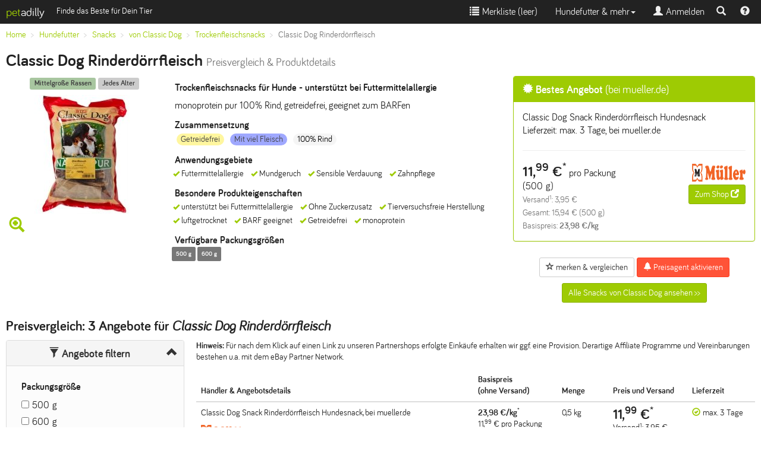

--- FILE ---
content_type: text/html; charset=UTF-8
request_url: https://www.petadilly.de/preisvergleich/hund-snacks-classic-dog-rinderdoerrfleisch.html
body_size: 13216
content:
<!doctype html>
<html lang="de">
<head>
<meta charset="utf-8">
<link rel="stylesheet" href="/css/style.min.css" type="text/css">
<script src="//ajax.googleapis.com/ajax/libs/jquery/2.1.4/jquery.min.js"></script>
<script src="/js/bootstrap.min.js+typeahead.min.js.pagespeed.jc.XFZDEAtlOl.js"></script><script>eval(mod_pagespeed_ItsjHfSVxq);</script>
<script>eval(mod_pagespeed_5MjfwtCV4b);</script>
<meta name="viewport" content="width=device-width, initial-scale=1.0">
<link rel="apple-touch-icon" sizes="57x57" href="/apple-icon-57x57.png">
<link rel="apple-touch-icon" sizes="60x60" href="/apple-icon-60x60.png">
<link rel="apple-touch-icon" sizes="72x72" href="/apple-icon-72x72.png">
<link rel="apple-touch-icon" sizes="76x76" href="/apple-icon-76x76.png">
<link rel="apple-touch-icon" sizes="114x114" href="/apple-icon-114x114.png">
<link rel="apple-touch-icon" sizes="120x120" href="/apple-icon-120x120.png">
<link rel="apple-touch-icon" sizes="144x144" href="/apple-icon-144x144.png">
<link rel="apple-touch-icon" sizes="152x152" href="/apple-icon-152x152.png">
<link rel="apple-touch-icon" sizes="180x180" href="/apple-icon-180x180.png">
<link rel="icon" type="image/png" sizes="192x192" href="/android-icon-192x192.png">
<link rel="icon" type="image/png" sizes="32x32" href="/favicon-32x32.png">
<link rel="icon" type="image/png" sizes="96x96" href="/favicon-96x96.png">
<link rel="icon" type="image/png" sizes="16x16" href="/favicon-16x16.png">
<link rel="icon" type="image/x-icon" href="/favicon.ico">
<link rel="manifest" href="/manifest.json">
<meta name="msapplication-TileColor" content="#ffffff">
<meta name="msapplication-TileImage" content="/ms-icon-144x144.png">
<meta name="theme-color" content="#ffffff">
<style>.current-product{background-color:#eee}</style>
<link rel="canonical" href="https://www.petadilly.de/preisvergleich/hund-snacks-classic-dog-rinderdoerrfleisch.html"/>
<title>Classic Dog Rinderdörrfleisch Trockenfleischsnacks Hund günstig im Preisvergleich | petadilly</title>
<meta name="Description" content="Hundefutter Preisvergleich: 3 aktuelle Angebote für Classic Dog Rinderdörrfleisch Snacks. Kaufe Classic Dog Hundefutter günstiger mit petadilly!">
<link rel="prefetch" href="/img/products/cached/large/hund-snacks-classic-dog-rinderdoerrfleisch.jpg">
<meta property="og:image" content="https://www.petadilly.de/img/products/cached/large/hund-snacks-classic-dog-rinderdoerrfleisch.jpg">
</head>
<body>
<nav class="navbar navbar-inverse navbar-fixed-top">
<div class="container-fluid">
<div class="navbar-header pull-left">
<a class="navbar-brand" href="/"><span class="logo-accent">pet</span><span style="color:#fff;">adilly</span></a>
<span class="navbar-text visible-lg small">Finde das Beste für Dein Tier</span>
</div>
<div class="navbar-header navbar-right pull-right">
<ul class="nav navbar-nav pull-left" style="margin:0px">
<li class="pull-left"><a href="#navsearch" data-toggle="collapse" id="navsearch-toggle" title="Suche einblenden"><span class="glyphicon glyphicon-search"></span></a></li>
<li class="pull-left"><a href="/anleitungen-hilfe" title="Hilfe & Video-Anleitungen zu petadilly" style="padding:9px"><span class="glyphicon glyphicon-question-sign"></span></a></li>
</ul>
</div>
<button type="button" data-toggle="collapse" data-target=".navbar-collapse" class="navbar-toggle">
<span class="sr-only">Toggle navigation</span>
<span class="icon-bar"></span>
<span class="icon-bar"></span>
<span class="icon-bar"></span>
</button>
<div class="visible-xs-block visible-sm-block clearfix"></div>
<div class="collapse navbar-collapse">
<ul class="nav navbar-nav navbar-right">
<li>
<a href="#" id="watchlistLink" rel="nofollow"><span class="glyphicon glyphicon-list"></span>&nbsp;Merkliste (<span id="watchlist">leer</span>)</a>
</li>
<li class="dropdown">
<a class="dropdown-toggle" data-toggle="dropdown" href="#">Hundefutter & mehr<span class="caret"></span></a>
<ul class="dropdown-menu">
<li><a href="/hundefutter/trockenfutter.html">Trockenfutter</a></li>
<li><a href="/hundefutter/nassfutter.html">Nassfutter</a></li>
<li><a href="/hundefutter/snacks.html">Snacks & Leckerli</a></li>
<li><a href="/hundefutter/nahrungsergaenzung.html">Nahrungsergänzung</a></li>
<li><a href="/hundefutter/zusatzfutter.html">Zusatzfutter</a></li>
<li><a href="/hundefutter/rohfutter.html">Rohfutter / BARF</a></li>
<li class="divider"></li>
<li><a href="/hundefutter/pflege.html">Pflege für Hunde</a></li>
<li class="divider"></li>
<li><a href="/beliebte-trockenfutter-fuer-hunde.html" title="Bestenliste Hunde-Trockenfutter">Bestenliste Trockenfutter</a></li>
<li><a href="/beliebte-nassfutter-fuer-hunde.html" title="Bestenliste Hunde-Nassfutter">Bestenliste Nassfutter</a></li>
<li><a href="/beliebte-snacks-fuer-hunde.html" title="Bestenliste Hunde-Snacks & Leckerli">Bestenliste Snacks & Leckerli</a></li>
<li class="divider"></li>
<li><a href="/futterberater/hundefutter.html"><strong>Neu: Futterberater Hundefutter</strong></a></li>
<li class="divider"></li>
<li><a href="/futterlexikon">Futterlexikon</a></li>
<li><a href="/marken">Alle Marken</a></li>
</ul>
</li>
<li><a href="#loginModal" data-toggle="modal" data-target="#loginModal"><span class="glyphicon glyphicon-user"></span>&nbsp;Anmelden</a></li>
</ul>
</div>
</div>
<div class="container collapse" id="navsearch">
<div style="max-width:800px;padding:20px 0;" class="center-block">
<form method="POST" action="https://www.petadilly.de/search" accept-charset="UTF-8" id="navisearch"><input name="_token" type="hidden" value="tjGYk4iyJM0ImRoEZdI2rgYwerlnlHKu3m1mqbqf">
<input name="species_id" type="hidden" value="2">
<input name="mode" type="hidden" value="search">
<span class="input-group input-group-sm">
<input name="searchterm" id="searchbar-nav" type="text" placeholder="Produktname oder Marke eingeben, z.B. Happy Dog" class="form-control searchterm" autocapitalize="off" autocorrect="off" autocomplete="off">
<span class="input-group-btn"><button type="submit" class="btn btn-primary" style="height:36px;margin:0;"><span class="glyphicon glyphicon-search"></span><span class="hidden-xs"> Suchen</span></button></span>
</span>
</form>
<script>var ip=document.getElementById('searchbar-nav');ip.blur();</script>
</div>
</div>
</nav>
<div class="container-fluid" id="alert-container">
</div>
<main>
<div class="container-fluid">
<div class="hidden-xs">
<ol class="breadcrumb small" itemscope itemtype="http://data-vocabulary.org/Breadcrumb" id="bc-top">
<li itemprop="title"><a href="/" itemprop="url" class="ga-clickevent" data-etype="navigation" data-eaction="breadcrumb" data-elabel="Home">Home</a></li>
<li itemprop="title"><a href="/hundefutter" itemprop="url" class="ga-clickevent" data-etype="navigation" data-eaction="breadcrumb" data-elabel="Hundefutter">Hundefutter</a></li>
<li itemprop="title"><a href="/hundefutter/snacks.html" itemprop="url" class="ga-clickevent" data-etype="navigation" data-eaction="breadcrumb" data-elabel="Snacks">Snacks</a></li>
<li itemprop="title"><a href="/hundefutter/snacks.classic-dog.mf.html" itemprop="url" class="ga-clickevent" data-etype="navigation" data-eaction="breadcrumb" data-elabel="von Classic Dog">von Classic Dog</a></li>
<li itemprop="title"><a href="/hundefutter/snacks.trockenfleischsnacks.classic-dog.mf.html" itemprop="url" class="ga-clickevent" data-etype="navigation" data-eaction="breadcrumb" data-elabel="Trockenfleischsnacks">Trockenfleischsnacks</a></li>
<li class="active" itemprop="title">Classic Dog Rinderdörrfleisch</li>
</ol>
</div>
<a href="/hundefutter/snacks.trockenfleischsnacks.classic-dog.mf.html" class="btn btn-xs btn-primary visible-xs ga-clickevent" data-etype="navigation" data-eaction="breadcrumb" data-elabel="Classic Dog">&lt;&lt; Alle Trockenfleischsnacks von Classic Dog</a>
<div class="xs-center">
<h1>Classic Dog Rinderdörrfleisch <span class="hidden-xs hidden-sm"><small>Preisvergleich & Produktdetails</small></span></h1>
</div>
<div class="row">
<div class="col-xs-12 col-lg-8" style="padding:0">
<div class="col-sm-5 col-md-4">
<div class="text-center" style="padding-bottom:10px">
<span class="label" style="background:#8BB381;opacity:0.75;color:#000">Mittelgroße Rassen</span>
<span class="label" style="background:#bbb;opacity:0.75;color:#000">Jedes Alter</span>
</div>
<img src="https://www.petadilly.de/img/products/cached/small/hund-snacks-classic-dog-rinderdoerrfleisch.jpg" class="img img-responsive center-block" alt="Classic Dog Rinderd&ouml;rrfleisch">
<span class="glyphicon glyphicon-zoom-in logo-accent hidden-xs" style="font-size:26px;padding:5px;"></span>
<div style="position:absolute;top:0px;right:0px;width:100%;height:100%;cursor:pointer;" class="hidden-xs" data-toggle="popover" id="imageLarge">
</div>
</div>
<div class="col-sm-7 col-md-8 xs-center">
<h2 class="h5">Trockenfleischsnacks für Hunde
- <span id="specialfeature-AUvrM8ATENejFBsb7to_">unterstützt bei Futtermittelallergie</span>
</h2>
<p>monoprotein pur 100% Rind, getreidefrei, geeignet zum BARFen</p>
<div class="hidden-xs" id="productinfo-details-container">
<div id="productinfo-details">
<span class="h5">Zusammensetzung</span>
<ul class="list-unstyled">
<li class="badge" style="background:#FFF380;opacity:0.75;color:#000">Getreidefrei</li>
<li class="badge" style="background:#808CFF;opacity:0.75;color:#000">Mit viel Fleisch</li>
<li class="badge badge-secondary">100% Rind</li>
</ul>
<span class="h5">Anwendungsgebiete</span>
<ul class="list-inline small">
<li class="productfeature-li">Futtermittelallergie</li>
<li class="productfeature-li">Mundgeruch</li>
<li class="productfeature-li">Sensible Verdauung</li>
<li class="productfeature-li">Zahnpflege</li>
</ul>
<span class="h5">Besondere Produkteigenschaften</span>
<ul class="list-inline small">
<li class="productfeature-li">unterstützt bei Futtermittelallergie</li>
<li class="productfeature-li">Ohne Zuckerzusatz</li>
<li class="productfeature-li">Tierversuchsfreie Herstellung</li>
<li class="productfeature-li">luftgetrocknet</li>
<li class="productfeature-li">BARF geeignet</li>
<li class="productfeature-li">Getreidefrei</li>
<li class="productfeature-li">monoprotein</li>
</ul>
<span class="h5">Verfügbare Packungsgrößen</span>
<ul class="list-inline small">
<li class="label label-default">500&nbsp;g</li>
<li class="label label-default">600&nbsp;g</li>
</ul>
</div>
</div>
</div>
</div> <div class="col-xs-12 col-lg-4">
<div class="panel panel-primary clickout-row" data-id="bestOffer" data-rel="/cl/[base64]%3D%3D/AUvrM8ATENejFBsb7to_.dog_food_snacks.de/Solute/mueller.de">
<div class="panel-heading">
<h3 class="panel-title h4"><span class="glyphicon glyphicon-certificate"></span> Bestes Angebot <span style="font-weight:normal">(bei mueller.de)</span></h3>
</div>
<div class="panel-body">
<div class="row hidden-xs hidden-sm">
<div class="col-xs-12">
Classic Dog Snack Rinderdörrfleisch Hundesnack
<br>Lieferzeit:
max. 3 Tage,
bei mueller.de
<hr>
</div>
</div>
<div class="row">
<div class="col-xs-7 col-sm-7">
<span class="h2">11,<sup>99</sup>&nbsp;&euro;<sup>*</sup></span> pro Packung
(500&nbsp;g)
<br>
<span class="small text-muted">
Versand<sup>1</sup>:
3,95&nbsp;&euro;
<br>
Gesamt: 15,94&nbsp;&euro; (500&nbsp;g)
<br>
Basispreis: <strong>23,98&nbsp;&euro;/kg</strong><br>
</span>
</div>
<div class="col-xs-5 col-sm-5 text-right">
<a href="/cl/[base64]%3D%3D/AUvrM8ATENejFBsb7to_.dog_food_snacks.de/Solute/mueller.de" title="Details für Classic Dog Snack Rinderd&ouml;rrfleisch Hundesnack bei mueller.de ansehen" target="_blank" rel="nofollow" class="clickout" data-shop="mueller.de" data-provider="Solute" data-product="Classic Dog Rinderd&ouml;rrfleisch" data-brand="Classic Dog" data-producttype="Snacks">
<img class="img img-defer" src="[data-uri]" data-src="/pimg?uri=https%3A%2F%2Fcdn.billiger.com%2Fdynimg%2Fshops%2Fx%2F28948.png" alt="mueller.de" width="90" height="30">
</a>
<a href="/cl/[base64]%3D%3D/AUvrM8ATENejFBsb7to_.dog_food_snacks.de/Solute/mueller.de" rel="nofollow" target="_blank" class="btn btn-sm btn-primary clickout" title="Details für Classic Dog Snack Rinderd&ouml;rrfleisch Hundesnack bei mueller.de ansehen" data-shop="mueller.de" data-provider="Solute" data-product="Classic Dog Rinderd&ouml;rrfleisch" data-brand="Classic Dog" data-producttype="Snacks" id="clickout-btn-bestOffer">Zum Shop <span class="glyphicon glyphicon-new-window"></span></a>
</div>
</div>
</div>
</div>
<div class="text-center">
<button class="btn btn-default btn-sm hidden-sm hidden-md hidden-lg" id="info-modal-btn"><span class="glyphicon glyphicon-info-sign"></span> Details</button>
<button class="btn btn-default btn-sm watchlistToggle ga-clickevent" data-pid="AUvrM8ATENejFBsb7to_.dog_food_snacks.de" type="button" data-etype="interaction" data-eaction="watchlist" data-elabel="Add"><span class="glyphicon glyphicon-star-empty"></span> merken & vergleichen</button>
<button type="button" data-src="/preisagent/create/AUvrM8ATENejFBsb7to_.dog_food_snacks.de?from=%2Fpreisvergleich%2Fhund-snacks-classic-dog-rinderdoerrfleisch.html" class="btn btn-info btn-sm modalButton ga-clickevent" data-etype="interaction" data-eaction="pricealert" data-elabel="Add"><span class="glyphicon glyphicon-bell"></span> Preisagent aktivieren</button>
<a href="/hundefutter/snacks.trockenfleischsnacks.classic-dog.mf.html" class="btn btn-sm btn-primary hidden-xs ga-clickevent" data-etype="navigation" data-eaction="all-from-brand-button" data-elabel="Classic Dog">Alle Snacks von Classic Dog ansehen &gt;&gt;</a>
</div>
</div>
</div>
<div>
</div>
<h2 class="h3">Preisvergleich: <span id="offer-count">3 Angebote</span> für <em>Classic Dog Rinderdörrfleisch</em></h2>
<div class="row">
<div class="col-sm-12 col-md-3 xs-small sm-small">
<div class="panel panel-default panel-grey" id="offerfilter">
<div class="panel-heading">
<h3 class="panel-title text-center">
<a data-toggle="collapse" data-parent="#offerfilter" href="#filterbox" aria-expanded="true" aria-controls="filterbox" class="accordion-toggle"><span class="glyphicon glyphicon-filter"></span> Angebote filtern</a>
</h3>
</div>
<div id="filterbox" class="panel-body collapse in">
<div class="col-xs-6 col-sm-3 col-md-12">
<h4 class="h5">Packungsgröße</h4>
<ul class="list-unstyled filter-group" data-type="pack-size">
<li><input type="checkbox" id="filter-pack-a836d277c84f2bce9e4df50b87997dee" class="offer-filter" data-type="pack-size">&nbsp;<label for="filter-pack-a836d277c84f2bce9e4df50b87997dee" class="label-unstyled">500&nbsp;g</label></li>
<li><input type="checkbox" id="filter-pack-acaf2f949a7f714211467c2140994c81" class="offer-filter" data-type="pack-size">&nbsp;<label for="filter-pack-acaf2f949a7f714211467c2140994c81" class="label-unstyled">600&nbsp;g</label></li>
</ul>
</div>
<div class="col-xs-6 col-sm-3 col-md-12">
<h4 class="h5">Gesamtmenge</h4>
<ul class="list-unstyled filter-group" data-type="offer-size">
<li><input type="checkbox" id="filter-5c9d51a05b51ea3d11b9efb0201b730a" class="offer-filter" data-type="offer-size">&nbsp;<label for="filter-5c9d51a05b51ea3d11b9efb0201b730a" class="label-unstyled">2 x 600&nbsp;g</label></li>
<li><input type="checkbox" id="filter-a836d277c84f2bce9e4df50b87997dee" class="offer-filter" data-type="offer-size">&nbsp;<label for="filter-a836d277c84f2bce9e4df50b87997dee" class="label-unstyled">500&nbsp;g</label></li>
</ul>
</div>
<div class="col-xs-6 col-sm-3 col-md-12">
<h4 class="h5">Versandkosten<sup>1</sup></h4>
<ul class="list-unstyled filter-group" data-type="shipping-cost">
<li><input type="checkbox" id="filter-shipping-not_free" class="offer-filter" data-type="shipping-cost">&nbsp;<label for="filter-shipping-not_free" class="label-unstyled">Mit Versandkosten</label></li>
</ul>
</div>
<div class="col-xs-6 col-sm-3 col-md-12">
<h4 class="h5">Lieferzeit</h4>
<ul class="list-unstyled filter-group" data-type="availability">
<li><input type="checkbox" id="filter-availability-green" class="offer-filter" data-type="availability">&nbsp;<label for="filter-availability-green" class="label-unstyled">max. 3 Tage</label></li>
</ul>
</div>
</div>
</div>
<script>var width=window.innerWidth;if(width<720){$('#bedarfsrechner').collapse();$('#filterbox').collapse();}</script>
</div>
<div class="col-sm-12 col-md-9">
<p class="small"><b>Hinweis:</b> Für nach dem Klick auf einen Link zu unseren Partnershops erfolgte Einkäufe erhalten wir ggf. eine Provision. Derartige Affiliate Programme und Vereinbarungen bestehen u.a. mit dem eBay Partner Network.</p>
<table class="table small table-hover" id="offerstable">
<thead>
<tr>
<th>Händler &amp; Angebotsdetails</th>
<th>Basispreis<br>(ohne Versand)</th>
<th>Menge</th>
<th>Preis und Versand</th>
<th>Lieferzeit</th>
</tr>
</thead>
<tbody>
<tr class="clickout-row hidden-filter-pack-a836d277c84f2bce9e4df50b87997dee hidden-filter-availability-green hidden-filter-shipping-not_free hidden-filter-a836d277c84f2bce9e4df50b87997dee" data-id="de4f22020ff502105ebfa4989cf80560" data-rel="/cl/[base64]%3D%3D/AUvrM8ATENejFBsb7to_.dog_food_snacks.de/Solute/mueller.de">
<td data-th="Angebot">
<p>Classic Dog Snack Rinderdörrfleisch Hundesnack, bei mueller.de</p>
<a href="/cl/[base64]%3D%3D/AUvrM8ATENejFBsb7to_.dog_food_snacks.de/Solute/mueller.de" rel="nofollow" target="_blank" class="clickout" title="Details für Classic Dog Snack Rinderd&ouml;rrfleisch Hundesnack bei mueller.de ansehen" data-shop="mueller.de" data-provider="Solute" data-product="Classic Dog Rinderd&ouml;rrfleisch" data-producttype="Snacks">
<img class="img img-defer" src="[data-uri]" data-src="/pimg?uri=https%3A%2F%2Fcdn.billiger.com%2Fdynimg%2Fshops%2Fx%2F28948.png" alt="mueller.de" width="90" height="30">
</a>
<a href="/cl/[base64]%3D%3D/AUvrM8ATENejFBsb7to_.dog_food_snacks.de/Solute/mueller.de" rel="nofollow" target="_blank" class="btn btn-sm btn-primary clickout pull-right" title="Details für Classic Dog Snack Rinderd&ouml;rrfleisch Hundesnack bei mueller.de ansehen" data-shop="mueller.de" data-provider="Solute" data-product="Classic Dog Rinderd&ouml;rrfleisch" data-brand="Classic Dog" data-producttype="Snacks" id="clickout-btn-de4f22020ff502105ebfa4989cf80560" style="color:#fff">Zum Shop <span class="glyphicon glyphicon-new-window"></span></a>
</td>
<td data-th="Basispreis"><strong>23,98&nbsp;&euro;/kg<sup>*</sup></strong>
<br>
11,<sup>99</sup>&nbsp;&euro; pro Packung
</td>
<td data-th="Menge">
0,5 kg
</td>
<td data-th="Preis &amp; Versand">
<span class="h3 strong">11,<sup>99</sup>&nbsp;&euro;<sup>*</sup></span><br>
Versand<sup>1</sup>:
3,95&nbsp;&euro;
<br>
Gesamt: 15,94&nbsp;&euro;
</td>
<td data-th="Lieferzeit">
<span class="glyphicon glyphicon-ok-circle logo-accent"></span>&nbsp;max. 3 Tage
</td>
</tr>
<tr class="clickout-row hidden-filter-pack-acaf2f949a7f714211467c2140994c81 hidden-filter-availability-green hidden-filter-shipping-not_free hidden-filter-5c9d51a05b51ea3d11b9efb0201b730a" data-id="2ee57c3bf78fc77379babe610ada7d2a" data-rel="/cl/aHR0cHM6Ly93d3cuYXdpbjEuY29tL3BjbGljay5waHA%2FcD00MDk1NDkyNjM2NiZhPTM5ODE4NyZtPTExNDEx/AUvrM8ATENejFBsb7to_.dog_food_snacks.de/awin/Zoologo.de">
<td data-th="Angebot">
<p>Classic Dog Snack Rinderdörrfleisch im Eimer 2 X 600g, bei Zoologo.de</p>
<a href="/cl/aHR0cHM6Ly93d3cuYXdpbjEuY29tL3BjbGljay5waHA%2FcD00MDk1NDkyNjM2NiZhPTM5ODE4NyZtPTExNDEx/AUvrM8ATENejFBsb7to_.dog_food_snacks.de/awin/Zoologo.de" rel="nofollow" target="_blank" class="clickout" title="Details für Classic Dog Snack Rinderd&ouml;rrfleisch im Eimer 2 X 600g bei Zoologo.de ansehen" data-shop="Zoologo.de" data-provider="awin" data-product="Classic Dog Rinderd&ouml;rrfleisch" data-producttype="Snacks">
<img class="img img-defer" src="[data-uri]" data-src="/img/shops/awin_11411_90x30.png" alt="Zoologo.de" width="90" height="30">
</a>
<a href="/cl/aHR0cHM6Ly93d3cuYXdpbjEuY29tL3BjbGljay5waHA%2FcD00MDk1NDkyNjM2NiZhPTM5ODE4NyZtPTExNDEx/AUvrM8ATENejFBsb7to_.dog_food_snacks.de/awin/Zoologo.de" rel="nofollow" target="_blank" class="btn btn-sm btn-primary clickout pull-right" title="Details für Classic Dog Snack Rinderd&ouml;rrfleisch im Eimer 2 X 600g bei Zoologo.de ansehen" data-shop="Zoologo.de" data-provider="awin" data-product="Classic Dog Rinderd&ouml;rrfleisch" data-brand="Classic Dog" data-producttype="Snacks" id="clickout-btn-2ee57c3bf78fc77379babe610ada7d2a" style="color:#fff">Zum Shop <span class="glyphicon glyphicon-new-window"></span></a>
</td>
<td data-th="Basispreis"><strong>26,66&nbsp;&euro;/kg<sup>*</sup></strong>
<br>
16,<sup>00</sup>&nbsp;&euro; pro Packung
</td>
<td data-th="Menge">
1,2 kg
<br>(2 x 600&nbsp;g)
</td>
<td data-th="Preis &amp; Versand">
<span class="h3 strong">31,<sup>99</sup>&nbsp;&euro;<sup>*</sup></span><br>
Versand<sup>1</sup>:
3,90&nbsp;&euro;
<br>
Gesamt: 35,89&nbsp;&euro;
</td>
<td data-th="Lieferzeit">
<span class="glyphicon glyphicon-ok-circle logo-accent"></span>&nbsp;max. 3 Tage
</td>
</tr>
<tr class="clickout-row hidden-filter-pack-acaf2f949a7f714211467c2140994c81 hidden-filter-availability-green hidden-filter-shipping-not_free hidden-filter-5c9d51a05b51ea3d11b9efb0201b730a" data-id="624a27954c9d308b0d6a9484fa89df4f" data-rel="/cl/[base64]%3D/AUvrM8ATENejFBsb7to_.dog_food_snacks.de/Solute/koempf24.de">
<td data-th="Angebot">
<p>Classic Dog Snack Rinderdörrfleisch im Eimer 2 X 600g, bei koempf24.de</p>
<a href="/cl/[base64]%3D/AUvrM8ATENejFBsb7to_.dog_food_snacks.de/Solute/koempf24.de" rel="nofollow" target="_blank" class="clickout" title="Details für Classic Dog Snack Rinderd&ouml;rrfleisch im Eimer 2 X 600g bei koempf24.de ansehen" data-shop="koempf24.de" data-provider="Solute" data-product="Classic Dog Rinderd&ouml;rrfleisch" data-producttype="Snacks">
<img class="img img-defer" src="[data-uri]" data-src="/pimg?uri=https%3A%2F%2Fcdn.billiger.com%2Fdynimg%2Fshops%2Fx%2F29101.png" alt="koempf24.de" width="90" height="30">
</a>
<a href="/cl/[base64]%3D/AUvrM8ATENejFBsb7to_.dog_food_snacks.de/Solute/koempf24.de" rel="nofollow" target="_blank" class="btn btn-sm btn-primary clickout pull-right" title="Details für Classic Dog Snack Rinderd&ouml;rrfleisch im Eimer 2 X 600g bei koempf24.de ansehen" data-shop="koempf24.de" data-provider="Solute" data-product="Classic Dog Rinderd&ouml;rrfleisch" data-brand="Classic Dog" data-producttype="Snacks" id="clickout-btn-624a27954c9d308b0d6a9484fa89df4f" style="color:#fff">Zum Shop <span class="glyphicon glyphicon-new-window"></span></a>
</td>
<td data-th="Basispreis"><strong>28,32&nbsp;&euro;/kg<sup>*</sup></strong>
<br>
16,<sup>99</sup>&nbsp;&euro; pro Packung
</td>
<td data-th="Menge">
1,2 kg
<br>(2 x 600&nbsp;g)
</td>
<td data-th="Preis &amp; Versand">
<span class="h3 strong">33,<sup>98</sup>&nbsp;&euro;<sup>*</sup></span><br>
Versand<sup>1</sup>:
3,90&nbsp;&euro;
<br>
Gesamt: 37,88&nbsp;&euro;
</td>
<td data-th="Lieferzeit">
<span class="glyphicon glyphicon-ok-circle logo-accent"></span>&nbsp;max. 3 Tage
</td>
</tr>
</tbody>
</table>
<div id="offers-truncated-div" class="hidden"><p><span id="offers-truncated-txt"></span> <a href="#offers-untruncate-btn" id="offers-untruncate-btn">Alle anzeigen &raquo;</a></p></div>
<p class="text-muted small">
<sup>*</sup> Preis kann jetzt höher sein. Verbindlich ist nur der nach dem Klick im Shop angezeigte Preis.<br>
<sup>1</sup> Versandkosten sind oft abhängig vom finalen Bestellwert. Es kann lohnenswert sein, für einen bestimmten Mindestwert zu bestellen und so die Versandkosten zu sparen.
</p>
</div></div>
<hr>
<h2 class="h3">Alternative ähnliche & passende Produkte im Vergleich</h2>
<p>Diese Produkte haben <strong>ähnliche Eigenschaften wie Classic Dog Rinderdörrfleisch</strong> oder passen alternativ und könnten daher für Dich auch interessant sein.</p>
<div class="table-responsive">
<table class="table table-hover table-bordered" id="comparisontable">
<thead>
<tr>
<th style="width:16%;min-width:155px;"></th>
<th class="text-center" style="width:14%;border: 2px solid #9ecb03;">
<strong><span class="glyphicon glyphicon-arrow-down"></span><br>Aktuelles Produkt</strong>
<a href="#bc-top">
<img src="https://www.petadilly.de/img/products/cached/small/hund-snacks-classic-dog-rinderdoerrfleisch.jpg" class="img img-responsive center-block" style="max-width:150px" alt="Classic Dog Rinderd&ouml;rrfleisch"><br>
<p class="h5" style="color:#000">Classic Dog<br>Rinderdörrfleisch</p></a>
<span class="btn-group-vertical">
<button type="button" class="watchlistToggle btn btn-xs btn-default ga-clickevent" data-pid="AUvrM8ATENejFBsb7to_.dog_food_snacks.de" title="Produkt merken" data-etype="interaction" data-eaction="watchlist" data-elabel="Add"><span class="glyphicon glyphicon-star-empty"></span> merken</button>
<button type="button" data-src="/preisagent/create/AUvrM8ATENejFBsb7to_.dog_food_snacks.de?from=%2Fmerkliste" class="btn btn-info btn-xs modalButton ga-clickevent" data-etype="interaction" data-eaction="pricealert" data-elabel="Add"><span class="glyphicon glyphicon-bell"></span> Preisagent einrichten</button>
</span>
</th>
<th class="text-center" style="width:14%;min-width:155px;">
<a href="/preisvergleich/hund-snacks-lyra-pet-rinderlunge-2.html" class="ga-clickevent" data-etype="navigation" data-eaction="comparison-table" data-elabel="AV37sAG-qx0eTJhrdrjv.dog_food_snacks.de">
<img src="https://www.petadilly.de/img/products/cached/small/hund-snacks-lyra-pet-rinderlunge-2.jpg" class="img img-responsive center-block" style="max-width:150px" alt="Lyra Pet Rinderlunge"><br>
<p class="h5" style="color:#000">Lyra Pet<br>Rinderlunge</p></a>
<span class="btn-group-vertical">
<button type="button" class="watchlistToggle btn btn-xs btn-default ga-clickevent" data-pid="AV37sAG-qx0eTJhrdrjv.dog_food_snacks.de" title="Produkt merken" data-etype="interaction" data-eaction="watchlist" data-elabel="Add"><span class="glyphicon glyphicon-star-empty"></span> merken</button>
<button type="button" data-src="/preisagent/create/AV37sAG-qx0eTJhrdrjv.dog_food_snacks.de?from=%2Fmerkliste" class="btn btn-info btn-xs modalButton ga-clickevent" data-etype="interaction" data-eaction="pricealert" data-elabel="Add"><span class="glyphicon glyphicon-bell"></span> Preisagent einrichten</button>
</span>
</th>
<th class="text-center" style="width:14%;min-width:155px;">
<a href="/preisvergleich/hund-snacks-mascota-vital-rinder-lunge.html" class="ga-clickevent" data-etype="navigation" data-eaction="comparison-table" data-elabel="AVwTDut1w_qmbinQ4Jeu.dog_food_snacks.de">
<img src="https://www.petadilly.de/img/products/cached/small/hund-snacks-mascota-vital-rinder-lunge.jpg" class="img img-responsive center-block" style="max-width:150px" alt="mascota vital Rinder-Lunge"><br>
<p class="h5" style="color:#000">mascota vital<br>Rinder-Lunge</p></a>
<span class="btn-group-vertical">
<button type="button" class="watchlistToggle btn btn-xs btn-default ga-clickevent" data-pid="AVwTDut1w_qmbinQ4Jeu.dog_food_snacks.de" title="Produkt merken" data-etype="interaction" data-eaction="watchlist" data-elabel="Add"><span class="glyphicon glyphicon-star-empty"></span> merken</button>
<button type="button" data-src="/preisagent/create/AVwTDut1w_qmbinQ4Jeu.dog_food_snacks.de?from=%2Fmerkliste" class="btn btn-info btn-xs modalButton ga-clickevent" data-etype="interaction" data-eaction="pricealert" data-elabel="Add"><span class="glyphicon glyphicon-bell"></span> Preisagent einrichten</button>
</span>
</th>
<th class="text-center" style="width:14%;min-width:155px;">
<a href="/preisvergleich/hund-snacks-masterfeed-rinderstrossen.html" class="ga-clickevent" data-etype="navigation" data-eaction="comparison-table" data-elabel="AWWV483Hh7PljXoFg_nv.dog_food_snacks.de">
<img src="https://www.petadilly.de/img/products/cached/small/hund-snacks-masterfeed-rinderstrossen.jpg" class="img img-responsive center-block" style="max-width:150px" alt="Masterfeed Rinderstrossen"><br>
<p class="h5" style="color:#000">Masterfeed<br>Rinderstrossen</p></a>
<span class="btn-group-vertical">
<button type="button" class="watchlistToggle btn btn-xs btn-default ga-clickevent" data-pid="AWWV483Hh7PljXoFg_nv.dog_food_snacks.de" title="Produkt merken" data-etype="interaction" data-eaction="watchlist" data-elabel="Add"><span class="glyphicon glyphicon-star-empty"></span> merken</button>
<button type="button" data-src="/preisagent/create/AWWV483Hh7PljXoFg_nv.dog_food_snacks.de?from=%2Fmerkliste" class="btn btn-info btn-xs modalButton ga-clickevent" data-etype="interaction" data-eaction="pricealert" data-elabel="Add"><span class="glyphicon glyphicon-bell"></span> Preisagent einrichten</button>
</span>
</th>
<th class="text-center" style="width:14%;min-width:155px;">
<a href="/preisvergleich/hund-snacks-moehrkes-rinderohr-rinderohren-mit-muschel-2.html" class="ga-clickevent" data-etype="navigation" data-eaction="comparison-table" data-elabel="AViN5mVZ7jKlGxrAEpcr.dog_food_snacks.de">
<img src="https://www.petadilly.de/img/products/cached/small/hund-snacks-moehrkes-rinderohren-mit-muschel.jpg" class="img img-responsive center-block" style="max-width:150px" alt="M&ouml;hrkes Rinderohr Rinderohren mit Muschel"><br>
<p class="h5" style="color:#000">Möhrkes Rinderohr<br>Rinderohren mit Muschel</p></a>
<span class="btn-group-vertical">
<button type="button" class="watchlistToggle btn btn-xs btn-default ga-clickevent" data-pid="AViN5mVZ7jKlGxrAEpcr.dog_food_snacks.de" title="Produkt merken" data-etype="interaction" data-eaction="watchlist" data-elabel="Add"><span class="glyphicon glyphicon-star-empty"></span> merken</button>
<button type="button" data-src="/preisagent/create/AViN5mVZ7jKlGxrAEpcr.dog_food_snacks.de?from=%2Fmerkliste" class="btn btn-info btn-xs modalButton ga-clickevent" data-etype="interaction" data-eaction="pricealert" data-elabel="Add"><span class="glyphicon glyphicon-bell"></span> Preisagent einrichten</button>
</span>
</th>
<th class="text-center" style="width:14%;min-width:155px;">
<a href="/preisvergleich/hund-snacks-multifit-rinderdoerrfleisch.html" class="ga-clickevent" data-etype="navigation" data-eaction="comparison-table" data-elabel="AVWOjyj0z54EzhyNR-7c.dog_food_snacks.de">
<img src="https://www.petadilly.de/img/products/cached/small/hund-snacks-multifit-rinderdoerrfleisch.jpg" class="img img-responsive center-block" style="max-width:150px" alt="MultiFit Rinderd&ouml;rrfleisch"><br>
<p class="h5" style="color:#000">MultiFit<br>Rinderdörrfleisch</p></a>
<span class="btn-group-vertical">
<button type="button" class="watchlistToggle btn btn-xs btn-default ga-clickevent" data-pid="AVWOjyj0z54EzhyNR-7c.dog_food_snacks.de" title="Produkt merken" data-etype="interaction" data-eaction="watchlist" data-elabel="Add"><span class="glyphicon glyphicon-star-empty"></span> merken</button>
<button type="button" data-src="/preisagent/create/AVWOjyj0z54EzhyNR-7c.dog_food_snacks.de?from=%2Fmerkliste" class="btn btn-info btn-xs modalButton ga-clickevent" data-etype="interaction" data-eaction="pricealert" data-elabel="Add"><span class="glyphicon glyphicon-bell"></span> Preisagent einrichten</button>
</span>
</th>
</tr>
</thead>
<tr><th colspan="7" style="padding-left:30px;background-color:Honeydew">Produkteigenschaften <button id="toggle-properties" class="btn btn-xs ga-clickevent" data-etype="interaction" data-eaction="comparison-table" data-elabel="Expand"><span class="glyphicon glyphicon-plus-sign"></span></button></th></tr>
<tr>
<th style="background-color:Honeydew">Kategorie</th>
<td class="current-product">
Snacks
&gt; Trockenfleischsnacks
</td>
<td class="alt-product">
Snacks
&gt; Trockenfleischsnacks
</td>
<td class="alt-product">
Snacks
&gt; Trockenfleischsnacks
</td>
<td class="alt-product">
Snacks
&gt; Trockenfleischsnacks
</td>
<td class="alt-product">
Snacks
&gt; Trockenfleischsnacks
</td>
<td class="alt-product">
Snacks
&gt; Trockenfleischsnacks
</td>
</tr>
<tr>
<th style="background-color:Honeydew">Wesentliche Proteinquellen</th>
<td class="current-product">Rind</td>
<td class="alt-product">Rind</td>
<td class="alt-product">Rind</td>
<td class="alt-product">Rind</td>
<td class="alt-product">Rind</td>
<td class="alt-product">Rind</td>
</tr>
<tr>
<th style="background-color:Honeydew">Fleischanteil</th>
<td class="current-product">
100%
</td>
<td class="alt-product">
100%
</td>
<td class="alt-product">
100%
</td>
<td class="alt-product">
100%
</td>
<td class="alt-product">
100%
</td>
<td class="alt-product">
100%
</td>
</tr>
<tr>
<th style="background-color:Honeydew">monoprotein</th>
<td class="current-product"><span class="glyphicon glyphicon-ok logo-accent"></span><span class="sr-only"> ja</span></td>
<td class="alt-product"><span class="glyphicon glyphicon-ok logo-accent"></span><span class="sr-only"> ja</span></td>
<td class="alt-product"><span class="glyphicon glyphicon-ok logo-accent"></span><span class="sr-only"> ja</span></td>
<td class="alt-product"><span class="glyphicon glyphicon-ok logo-accent"></span><span class="sr-only"> ja</span></td>
<td class="alt-product"><span class="glyphicon glyphicon-ok logo-accent"></span><span class="sr-only"> ja</span></td>
<td class="alt-product"><span class="glyphicon glyphicon-ok logo-accent"></span><span class="sr-only"> ja</span></td>
</tr>
<tr>
<th style="background-color:Honeydew">getreidefrei</th>
<td class="current-product"><span class="glyphicon glyphicon-ok logo-accent"></span><span class="sr-only"> ja</span></td>
<td class="alt-product"><span class="glyphicon glyphicon-ok logo-accent"></span><span class="sr-only"> ja</span></td>
<td class="alt-product"><span class="glyphicon glyphicon-ok logo-accent"></span><span class="sr-only"> ja</span></td>
<td class="alt-product"><span class="glyphicon glyphicon-ok logo-accent"></span><span class="sr-only"> ja</span></td>
<td class="alt-product"><span class="glyphicon glyphicon-ok logo-accent"></span><span class="sr-only"> ja</span></td>
<td class="alt-product"><span class="glyphicon glyphicon-ok logo-accent"></span><span class="sr-only"> ja</span></td>
</tr>
<tr class="hidden produkt">
<th style="background-color:Honeydew">Krokettengröße</th>
<td class="current-product"></td>
<td class="alt-product"></td>
<td class="alt-product"></td>
<td class="alt-product"></td>
<td class="alt-product"></td>
<td class="alt-product">&gt; 2 cm</td>
</tr>
<tr class="hidden produkt">
<th style="background-color:Honeydew">Herstellung</th>
<td class="current-product">
-
</td>
<td class="alt-product">
-
</td>
<td class="alt-product">
-
</td>
<td class="alt-product">
-
</td>
<td class="alt-product">
-
</td>
<td class="alt-product">
-
</td>
</tr>
<tr class="hidden produkt">
<th style="background-color:Honeydew">ohne Zuckerzusatz</th>
<td class="current-product"><span class="glyphicon glyphicon-ok logo-accent"></span><span class="sr-only"> ja</span></td>
<td class="alt-product"><span class="glyphicon glyphicon-ok logo-accent"></span><span class="sr-only"> ja</span></td>
<td class="alt-product"><span class="glyphicon glyphicon-ok logo-accent"></span><span class="sr-only"> ja</span></td>
<td class="alt-product"><span class="glyphicon glyphicon-ok logo-accent"></span><span class="sr-only"> ja</span></td>
<td class="alt-product"><span class="glyphicon glyphicon-ok logo-accent"></span><span class="sr-only"> ja</span></td>
<td class="alt-product"><span class="glyphicon glyphicon-ok logo-accent"></span><span class="sr-only"> ja</span></td>
</tr>
<tr class="hidden produkt">
<th style="background-color:Honeydew">Bio</th>
<td class="current-product"><span class="glyphicon glyphicon-ban-circle text-muted"></span><span class="sr-only"> nein</span></td>
<td class="alt-product"><span class="glyphicon glyphicon-ban-circle text-muted"></span><span class="sr-only"> nein</span></td>
<td class="alt-product"><span class="glyphicon glyphicon-ban-circle text-muted"></span><span class="sr-only"> nein</span></td>
<td class="alt-product"><span class="glyphicon glyphicon-ban-circle text-muted"></span><span class="sr-only"> nein</span></td>
<td class="alt-product"><span class="glyphicon glyphicon-ban-circle text-muted"></span><span class="sr-only"> nein</span></td>
<td class="alt-product"><span class="glyphicon glyphicon-ban-circle text-muted"></span><span class="sr-only"> nein</span></td>
</tr>
<tr class="hidden produkt">
<th style="background-color:Honeydew">Umsetzbare Energie</th>
<td class="current-product">ca. 0 kCal/kg</td>
<td class="alt-product">ca. 0 kCal/kg</td>
<td class="alt-product">ca. 0 kCal/kg</td>
<td class="alt-product">ca. 0 kCal/kg</td>
<td class="alt-product">ca. 0 kCal/kg</td>
<td class="alt-product">ca. 0 kCal/kg</td>
</tr>
<tr><th colspan="7" style="padding-left:30px;background-color:papayaWhip">Fütterung & Eignung <button id="toggle-fuetterung" class="btn btn-xs ga-clickevent" data-etype="interaction" data-eaction="comparison-table" data-elabel="Expand"><span class="glyphicon glyphicon-plus-sign"></span></button></th></tr>
<tr class="comp-bedarf hidden">
<th style="background-color:papayaWhip">Benötigte Futtermenge pro Tag<sup>*</sup></th>
<td class="current-product" id="AUvrM8ATENejFBsb7to__dog_food_snacks_de_amount">-</td>
<td class="alt-product" id="AV37sAG-qx0eTJhrdrjv_dog_food_snacks_de_amount">-</td>
<td class="alt-product" id="AVwTDut1w_qmbinQ4Jeu_dog_food_snacks_de_amount">-</td>
<td class="alt-product" id="AWWV483Hh7PljXoFg_nv_dog_food_snacks_de_amount">-</td>
<td class="alt-product" id="AViN5mVZ7jKlGxrAEpcr_dog_food_snacks_de_amount">-</td>
<td class="alt-product" id="AVWOjyj0z54EzhyNR-7c_dog_food_snacks_de_amount">-</td>
</tr>
<tr>
<th style="background-color:papayaWhip">Alter</th>
<td class="current-product">Junior, Adult, Senior</td>
<td class="alt-product">Junior, Adult, Senior</td>
<td class="alt-product">Junior, Adult, Senior</td>
<td class="alt-product">Junior, Adult, Senior</td>
<td class="alt-product">Junior, Adult, Senior</td>
<td class="alt-product">Junior, Adult, Senior</td>
</tr>
<tr>
<th style="background-color:papayaWhip">Größe & Rasse</th>
<td class="current-product">
mittelgroße Rassen
</td>
<td class="alt-product">
mittelgroße Rassen
</td>
<td class="alt-product">
Hunde aller Rassen
</td>
<td class="alt-product">
mittelgroße Rassen
</td>
<td class="alt-product">
Hunde aller Rassen
</td>
<td class="alt-product">
Hunde aller Rassen
</td>
</tr>
<tr class="eignung hidden">
<th style="background-color:papayaWhip">Ohne Proteine von</th>
<td class="current-product"></td>
<td class="alt-product"></td>
<td class="alt-product"></td>
<td class="alt-product"></td>
<td class="alt-product"></td>
<td class="alt-product"></td>
</tr>
<tr class="eignung hidden">
<th style="background-color:papayaWhip">Zusatznutzen</th>
<td class="current-product">
unterstützt bei Futtermittelallergie
</td>
<td class="alt-product">
unterstützt bei Futtermittelallergie (monoprotein & getreidefrei)
</td>
<td class="alt-product">
unterstützt bei Futtermittelallergie, ohne Knochen (kein Splittern)
</td>
<td class="alt-product">
unterstützt bei Futtermittelallergie (monoprotein & getreidefrei)
</td>
<td class="alt-product">
-
</td>
<td class="alt-product">
unterstützt bei Futtermittelallergie (monoprotein & getreidefrei)
</td>
</tr>
<tr class="eignung hidden">
<th style="background-color:papayaWhip">Bei sensibler Verdauung</th>
<td class="current-product"><span class="glyphicon glyphicon-ok logo-accent"></span><span class="sr-only"> ja</span></td>
<td class="alt-product"><span class="glyphicon glyphicon-ok logo-accent"></span><span class="sr-only"> ja</span></td>
<td class="alt-product"><span class="glyphicon glyphicon-ok logo-accent"></span><span class="sr-only"> ja</span></td>
<td class="alt-product"><span class="glyphicon glyphicon-ok logo-accent"></span><span class="sr-only"> ja</span></td>
<td class="alt-product"><span class="glyphicon glyphicon-ok logo-accent"></span><span class="sr-only"> ja</span></td>
<td class="alt-product"><span class="glyphicon glyphicon-ok logo-accent"></span><span class="sr-only"> ja</span></td>
</tr>
<tr class="eignung hidden">
<th style="background-color:papayaWhip">Fördert Immunsystem & Vitalität</th>
<td class="current-product"><span class="glyphicon glyphicon-ban-circle text-muted"></span><span class="sr-only"> nein</span></td>
<td class="alt-product"><span class="glyphicon glyphicon-ban-circle text-muted"></span><span class="sr-only"> nein</span></td>
<td class="alt-product"><span class="glyphicon glyphicon-ban-circle text-muted"></span><span class="sr-only"> nein</span></td>
<td class="alt-product"><span class="glyphicon glyphicon-ban-circle text-muted"></span><span class="sr-only"> nein</span></td>
<td class="alt-product"><span class="glyphicon glyphicon-ok logo-accent"></span><span class="sr-only"> ja</span></td>
<td class="alt-product"><span class="glyphicon glyphicon-ban-circle text-muted"></span><span class="sr-only"> nein</span></td>
</tr>
<tr class="eignung hidden">
<th style="background-color:papayaWhip">Unterstützt Knochen & Gelenke</th>
<td class="current-product"><span class="glyphicon glyphicon-ban-circle text-muted"></span><span class="sr-only"> nein</span></td>
<td class="alt-product"><span class="glyphicon glyphicon-ban-circle text-muted"></span><span class="sr-only"> nein</span></td>
<td class="alt-product"><span class="glyphicon glyphicon-ban-circle text-muted"></span><span class="sr-only"> nein</span></td>
<td class="alt-product"><span class="glyphicon glyphicon-ban-circle text-muted"></span><span class="sr-only"> nein</span></td>
<td class="alt-product"><span class="glyphicon glyphicon-ban-circle text-muted"></span><span class="sr-only"> nein</span></td>
<td class="alt-product"><span class="glyphicon glyphicon-ban-circle text-muted"></span><span class="sr-only"> nein</span></td>
</tr>
<tr><th colspan="7" style="padding-left:30px;background-color:lightyellow">Kosten</th></tr>
<tr>
<th style="background-color:lightyellow">Packungsgrößen</th>
<td class="current-product">500&nbsp;g | 600&nbsp;g</td>
<td class="alt-product">1&nbsp;kg | 5&nbsp;kg | 10&nbsp;kg</td>
<td class="alt-product">250&nbsp;g</td>
<td class="alt-product">500&nbsp;g</td>
<td class="alt-product">7&nbsp;Stück | 10&nbsp;Stück | 25&nbsp;Stück | 30&nbsp;Stück | 50&nbsp;Stück | 100&nbsp;Stück | 200&nbsp;Stück | 300&nbsp;Stück</td>
<td class="alt-product">1&nbsp;kg | 250&nbsp;g</td>
</tr>
<tr>
<th style="background-color:lightyellow">Bester Preis</th>
<td class="current-product">
<strong>23,<sup>98</sup> € / kg</strong>
</td>
<td class="alt-product">
<strong>7,<sup>63</sup> € / kg</strong>
</td>
<td class="alt-product">
<strong>23,<sup>96</sup> € / kg</strong>
</td>
<td class="alt-product">
<strong>31,<sup>80</sup> € / kg</strong>
</td>
<td class="alt-product">
<strong>0,<sup>40</sup> € / Stück</strong>
</td>
<td class="alt-product">
<strong>22,<sup>89</sup> € / kg</strong>
</td>
</tr>
<tr>
<th style="background-color:lightyellow">Bester Packungspreis</th>
<td class="current-product">
11,<sup>99</sup>&nbsp;&euro;
(500&nbsp;g)
</td>
<td class="alt-product">
76,<sup>34</sup>&nbsp;&euro;
(10&nbsp;kg)
</td>
<td class="alt-product">
5,<sup>99</sup>&nbsp;&euro;
(250&nbsp;g)
</td>
<td class="alt-product">
15,<sup>90</sup>&nbsp;&euro;
(500&nbsp;g)
</td>
<td class="alt-product">
39,<sup>90</sup>&nbsp;&euro;
(100&nbsp;Stück)
</td>
<td class="alt-product">
22,<sup>89</sup>&nbsp;&euro;
(1&nbsp;kg)
</td>
</tr>
<tr class="comp-bedarf hidden">
<th style="background-color:lightyellow">Kosten pro Tag (bestes Angebot)</th>
<td class="current-product" id="AUvrM8ATENejFBsb7to__dog_food_snacks_de_daily">
</td>
<td class="alt-product" id="AV37sAG-qx0eTJhrdrjv_dog_food_snacks_de_daily">
</td>
<td class="alt-product" id="AVwTDut1w_qmbinQ4Jeu_dog_food_snacks_de_daily">
</td>
<td class="alt-product" id="AWWV483Hh7PljXoFg_nv_dog_food_snacks_de_daily">
</td>
<td class="alt-product" id="AViN5mVZ7jKlGxrAEpcr_dog_food_snacks_de_daily">
</td>
<td class="alt-product" id="AVWOjyj0z54EzhyNR-7c_dog_food_snacks_de_daily">
</td>
</tr>
<tr class="comp-bedarf hidden">
<th style="background-color:lightyellow">Kosten pro Monat (bestes Angebot)</th>
<td class="current-product" id="AUvrM8ATENejFBsb7to__dog_food_snacks_de_monthly">
</td>
<td class="alt-product" id="AV37sAG-qx0eTJhrdrjv_dog_food_snacks_de_monthly">
</td>
<td class="alt-product" id="AVwTDut1w_qmbinQ4Jeu_dog_food_snacks_de_monthly">
</td>
<td class="alt-product" id="AWWV483Hh7PljXoFg_nv_dog_food_snacks_de_monthly">
</td>
<td class="alt-product" id="AViN5mVZ7jKlGxrAEpcr_dog_food_snacks_de_monthly">
</td>
<td class="alt-product" id="AVWOjyj0z54EzhyNR-7c_dog_food_snacks_de_monthly">
</td>
</tr>
</table>
<p class="small text-muted comp-bedarf hidden"><sup>*</sup> Die Angaben zur täglichen Futtermenge sind unverbindliche Empfehlungen, basierend auf den analytischen Bestandteilen des jeweiligen Futters und den von Dir angegebenen Daten zum Hund. Bitte beachte immer auch die Empfehlungen und Angaben des Herstellers! Diese Information ist nur für als Alleinfutter geeignete Produkte verfügbar.</p>
</div>
</div>
<div class="modal fade" id="infoModal" tabindex="-1" role="dialog" aria-hidden="true">
<div class="modal-dialog modal-lg">
<div class="panel panel-default">
<div class="panel-heading">
<button type="button" class="hidden-lg close" data-dismiss="modal" aria-hidden="true">&times;</button>
<h4 class="panel-title text-center"><span class="glyphicon glyphicon-info-sign"></span> Classic Dog Rinderdörrfleisch </h4>
</div>
<div class="panel-body text-center">
<h5>Trockenfleischsnacks für Hunde</h5>
<p>monoprotein pur 100% Rind, getreidefrei, geeignet zum BARFen</p>
<span class="label" style="background:#8BB381;opacity:0.75;color:#000">Mittelgroße Rassen</span>
<span class="label" style="background:#bbb;opacity:0.75;color:#000">Jedes Alter</span>
<div class="clearfix"></div>
<br>
<div id="info-modal-content">
<!-- will be filled dynamically -->
</div>
</div>
</div>
</div>
</div>
</main>
<div class="container-fluid small">
<hr>
<footer style="padding: 0 0 20px 0;">
<ul class="list-inline">
<li><a href="/anleitungen-hilfe" title="Video-Anleitungen zur Benutzung von petadilly">Hilfe & Anleitungen</a></li>
<li><a href="/marken/hundefutter.html" title="Alle Hundefutter-Marken bei petadilly">Hundefutter-Marken</a></li>
<li><a href="/magazin" title="Wissenswertes für Hundehalter">Magazin</a></li>
<li><a href="/futterlexikon" title="Erklärungen zu Zutaten und Begriffen">Futterlexikon</a></li>
<li><a href="/ueber-petadilly.html" title="Mehr über uns">Über uns</a></li>
<li><a href="https://www.petadilly.de/static/imprint" rel="nofollow">Impressum</a></li>
<li><a href="https://www.petadilly.de/static/privacy" rel="nofollow">Datenschutzerkl&auml;rung</a></li>
<li><a href="https://www.petadilly.de/static/terms" rel="nofollow">Nutzungsbedingungen</a></li>
<li><a href="https://www.facebook.com/petadilly" target="_blank" rel="noopener" title="petadilly bei Facebook">Facebook</a></li>
<li><a href="https://www.youtube.com/channel/UCclfvLRd4k1douyTa5WC_bQ" target="_blank" rel="noopener" title="petadilly bei YouTube">YouTube Kanal</a></li>
<li><a href="https://twitter.com/petadilly" target="_blank" rel="noopener" title="petadilly auf Twitter">Twitter</a></li>
</ul>
<p class="small"><b>Hinweis:</b> Für nach dem Klick auf einen Link zu unseren Partnershops erfolgte Einkäufe erhalten wir ggf. eine Provision. Derartige Affiliate Programme und Vereinbarungen bestehen u.a. mit dem eBay Partner Network.</p>
</footer>
<div class="viewport-detection visible-xs" data-viewport="xs"></div>
<div class="viewport-detection visible-sm" data-viewport="sm"></div>
<div class="viewport-detection visible-md" data-viewport="md"></div>
<div class="viewport-detection visible-lg" data-viewport="lg"></div>
</div>
<div class="modal fade" id="genericModal" tabindex="-1" role="dialog" aria-hidden="true">
<div class="modal-dialog modal-lg" role="document">
<div class="modal-content" id="generic-modal-content">
<!-- will be filled dynamically -->
</div>
</div>
</div>
<div class="modal fade modal-sm" id="loginModal" tabindex="-1" role="dialog" aria-labelledby="loginLabel" aria-hidden="true">
<div class="modal-dialog">
<div class="modal-content">
<div class="modal-header">
<button type="button" class="close" data-dismiss="modal" aria-hidden="true">&times;</button>
<h4 class="modal-title" id="loginLabel">Login</h4>
</div>
<div class="modal-body">
<div class="text-center">
<a class="btn" style="color:#fff; background-color:#3B5998;" href="/login/fb" rel="nofollow"><img src="/img/page/icon_facebook.png" style="float:left;" alt="FB">Login mit Facebook</a>
<button type="button" class="btn btn-primary" data-toggle="collapse" data-target="#loginArea"><span class="glyphicon glyphicon-envelope"></span> Login mit Email</button>
<a class="btn btn-default" href="/register"><span class="glyphicon glyphicon-edit"></span> Neu registrieren</a>
</div>
<div class="collapse" id="loginArea">
<form method="POST" action="https://www.petadilly.de/users/login" accept-charset="UTF-8" class="form" id="loginform"><input name="_token" type="hidden" value="tjGYk4iyJM0ImRoEZdI2rgYwerlnlHKu3m1mqbqf">
<hr>
<div class="row">
<div class="col-sm-6">
<div class="form-group">
<label for="email">Email</label>
<input class="form-control" placeholder="deine@email" autofocus="autofocus" name="email" type="email" id="email">
</div>
</div>
<div class="col-sm-6">
<div class="form-group">
<label for="password">Passwort</label>
<input class="form-control" placeholder="Passwort" name="password" type="password" value="" id="password">
</div>
</div>
</div>
<div class="row">
<div class="col-xs-12">
<div class="form-group">
<label for="remember">Dauerhaft angemeldet bleiben</label>
<input checked="checked" name="remember" type="checkbox" value="1" id="remember">
</div>
<div class="pull-right">
<button type="button" class="btn btn-default" data-dismiss="modal">Abbrechen</button>
<input class="btn btn-primary" style="margin: 5px 0;" type="submit" value="Anmelden">
</div>
</div>
</div>
</form>
</div>
</div>
</div>
</div>
</div>
<script>$(function(){if(typeof ga=='function'){ga('set','contentGroup1','Productdetail');ga('set','contentGroup2','Classic Dog');var viewport=$('.viewport-detection:visible').attr('data-viewport');ga('set','dimension1',viewport);ga('set','dimension2','d90dc6e0-191f-4705-832a-7c62cf478bb0');ga('send','pageview');ga('all.send','pageview');ga('pdg.send','pageview');var t=performance.timing;var loadtime_total=(t.loadEventStart-t.navigationStart);if(0<loadtime_total&&loadtime_total<6000){ga('send','timing','Pageload','Total loading time',loadtime_total);}}$(".ga-clickevent").click(function(){if(typeof ga=='function'){var type=$(this).attr('data-etype');var action=$(this).attr('data-eaction');var label=$(this).attr('data-elabel');ga('send','event',type,action,label,{'dimension3':new Date().getTime()});ga('all.send','event',type,action,label);ga('pdg.send','event',type,action,label);}});});$(function(){var target=1900;var status='open';$(window).scroll(function(){if(status!='done'){if($(window).scrollTop()>target){status='done';if(typeof ga=='function'){ga('send','event','scroll','minimum scroll');}}}});});$(window).load(function(){var ims=document.getElementsByClassName("img-defer");var i;for(i=0;i<ims.length;i++){ims[i].setAttribute('src',ims[i].getAttribute("data-src"));}});$(function(){var brands=new Bloodhound({datumTokenizer:Bloodhound.tokenizers.obj.whitespace('name'),queryTokenizer:Bloodhound.tokenizers.whitespace,limit:5,prefetch:{url:'/data/brands.json',ttl:3600000}});brands.initialize();var products=new Bloodhound({datumTokenizer:Bloodhound.tokenizers.obj.whitespace('name'),queryTokenizer:Bloodhound.tokenizers.whitespace,limit:15,remote:{url:'/typeahead',prepare:function(query,settings){settings.type="POST";settings.contentType="application/json; charset=UTF-8";var payload={"searchterm":query,"_token":'tjGYk4iyJM0ImRoEZdI2rgYwerlnlHKu3m1mqbqf'};settings.data=JSON.stringify(payload);return settings;}}});$('.searchterm').typeahead({minLength:3,highlight:true},[{name:'brands',source:brands.ttAdapter(),displayKey:'name',templates:{header:'<div class="tt-header"><strong>Marken</strong></div>',suggestion:function(data){return'<div class="tt-brandsuggestion"><img src="'+data.image+'" class="tt-brandimg"><p><strong>'+data.name+'</strong></p></div>';}}},{name:'products',source:products.ttAdapter(),displayKey:'name',templates:{header:'<div class="tt-header"><strong>Produkt-Vorschläge</strong></div>',suggestion:function(data){return'<div class="tt-productsuggestion"><img src="'+data.image+'" class="tt-productimg"><p><strong>'+data.name+'</strong><br>'+data.type+' </p></div>';}}}]).on('typeahead:selected',function(e,data){$('#btn-free-search').addClass('hidden');window.location.href=data.slug;});$("#navsearch").on('shown.bs.collapse',function(e){$('#searchbar-nav').focus();});$("#navsearch").on('hide.bs.collapse',function(e){$('#searchbar-nav').blur();});});</script>
<script src="https://www.petadilly.de/js/jquery.tablesorter.min.js"></script>
<script>$('[data-toggle="tooltip"]').tooltip();$(function(){var idivs=document.getElementsByClassName("p-img-div");var i;for(i=0;i<idivs.length;i++){var img=document.createElement("img");img.setAttribute('class','img img-responsive product-img');img.setAttribute('alt',idivs[i].getAttribute("data-alt"));img.setAttribute('src',idivs[i].getAttribute("data-src"));idivs[i].appendChild(img);}$('#imageLarge').popover({html:true,content:'<img src="https://www.petadilly.de/img/products/cached/large/hund-snacks-classic-dog-rinderdoerrfleisch.jpg" class="img" alt="Classic Dog Rinderd&ouml;rrfleisch">',title:'<strong>Classic Dog Rinderd&ouml;rrfleisch</strong><button type="button" id="close" class="close" onclick="$(&quot;#imageLarge&quot;).popover(&quot;hide&quot;);">&times;</button>'});$('#imageLarge').click(function(){if(typeof ga=='function'){var productname=$("<div/>").html('Classic Dog Rinderd&ouml;rrfleisch').text();ga('send','event','interaction','image-large',productname,{'dimension3':new Date().getTime()});}});$('.modalButton').click(function(){var src=$(this).attr('data-src');$('#genericModal').removeData('bs.modal');$('#genericModal .modal-content').html("");$('#genericModal .modal-content').load(src,function(){$('#genericModal').modal('show');});});$('.clickout').on('click',function(e){e.stopPropagation();if(typeof ga=='function'){var shop=$(this).attr('data-shop');var provider=$(this).attr('data-provider');var brand=$("<div/>").html($(this).attr('data-brand')).text();var productname=$("<div/>").html($(this).attr('data-product')).text();var producttype=$(this).attr('data-producttype');var trid='1768371472167'+Math.floor(Math.random()*100);ga('send','event','clickout',shop,provider,{'dimension3':new Date().getTime()});ga('pdg.send','event','clickout',shop,provider);ga('all.send','event','clickout',shop,provider);ga('require','ecommerce');ga('ecommerce:addTransaction',{'id':trid});ga('ecommerce:addItem',{'id':trid,'sku':brand,'name':productname,'category':producttype});ga('ecommerce:send');}window.uetq=window.uetq||[];window.uetq.push({'ec':'clickout'});});$('.clickout-row').click(function(){var cid='#clickout-btn-'+$(this).attr('data-id');var tgt=$(this).attr('data-rel');$(cid).triggerHandler('click');window.open(tgt,'_blank');return true;});});$(window).load(function(){var wi=$(window).width();if(wi<460){$('.xs-center').addClass('text-center');$('.xs-small').addClass('small');$('#filterbox').collapse('hide');}else if(wi<720){$('.sm-small').addClass('small');$('#filterbox').collapse('hide');}});$(window).resize(function(){var wi=$(window).width();if(wi<460){$('.xs-center').addClass('text-center');$('.xs-small').addClass('small');}else if(wi<720){$('.xs-small').removeClass('small');$('.sm-small').addClass('small');$('.xs-center').removeClass('text-center');}else{$('.xs-center').removeClass('text-center');$('.xs-small').removeClass('small');$('.sm-small').removeClass('small');$('#filterbox').collapse('show');}});$(function(){$('.offer-filter').on('change',function(){var filter='.hidden-'+$(this).attr('id');var filterType=$(this).attr('data-type');var filterCount=$("input[data-type='"+filterType+"']:checked").length;if(filterCount==0){$("input[data-type='"+filterType+"']").each(function(index){var filter='.hidden-'+$(this).attr('id');$(filter).removeClass('hidden');});}else{if($(this).prop('checked')){$(filter).removeClass('hidden');}else{$(filter).addClass('hidden');}}$('.filter-group').each(function(e){var filterGroup=$(this).attr('data-type');$("input[data-type='"+filterGroup+"']").each(function(index){var filter='.hidden-'+$(this).attr('id');if($("input[data-type='"+filterGroup+"']:checked").length>0){if(!$(this).prop('checked')){$(filter).addClass('hidden');}}if($(filter).not('.hidden').length>0){$(this).parent('li').removeClass('text-muted');}else{$(this).parent('li').addClass('text-muted');}});});$('#offers-truncated-div').addClass('hidden');if(typeof ga=='function'){ga('send','event','interaction','offer-filter',filterType,{'dimension3':new Date().getTime()});}var offerCount=$('tr.clickout-row:visible').length;$('#offer-count').text((offerCount==0?'Leider keine':offerCount)+' Angebot'+(offerCount==1?'':'e'));if($("input[class='offer-filter']:checked").length>0){$('#offer-count').append(' mit Deinen Filtern');}});});$(document).ready(function(){var currentOffers=$("tr.clickout-row:visible");currentOffers.slice(10,currentOffers.length).addClass("hidden");if(currentOffers.length>10){$('#offers-truncated-txt').text('Es werden nur 10 der insgesamt '+currentOffers.length+' gefundenen Angebote angezeigt.')
$('#offers-truncated-div').removeClass("hidden");}$('#offerstable>thead>tr>th, #offers-untruncate-btn').on('click',function(){$("tr.clickout-row:hidden").removeClass("hidden");$('#offers-truncated-div').addClass("hidden");$(function(){$("#offerstable").tablesorter({sortList:[[1,0]],cssIconAsc:'glyphicon glyphicon-sort-by-attributes logo-accent',cssIconDesc:'glyphicon glyphicon-sort-by-attributes-alt logo-accent',cssAsc:'logo-accent',cssDesc:'logo-accent',headerTemplate:'{icon}<br>{content}'});});});});$(function(){$(".watchlistToggle").on('click',function(){var productKey=$(this).attr('data-pid');handle=$(this);$.post("/merkliste/toggle",{productKey:productKey},function(data){$("#watchlist").text(data.watchlistCount);if(data.onWatchlist==true){handle.html('<span class="glyphicon glyphicon-star"></span> auf der Merkliste');$('#watchlistLink').attr('href','/merkliste');}else{handle.html('<span class="glyphicon glyphicon-star-empty"></span> merken');}},"json");});$('#info-modal-btn').click(function(){var src=$('#productinfo-details');var src2=$('#productinfo-summary');$('#infoModal').removeData('bs.modal');$('#info-modal-content').html('');$('#info-modal-content').append(src);$('#info-modal-content').append(src2);$('#infoModal').modal('show');});$('#infoModal').on('hide.bs.modal',function(e){var src=$('#productinfo-details');var src2=$('#productinfo-summary');$('#infoModal').removeData('bs.modal');$('#info-modal-content').html('');$('#productinfo-details-container').append(src);$('#productinfo-summary-container').append(src2);});});</script>
<script type="application/ld+json">
{
  "@context": "http://schema.org/",
  "@type": "Product",
  "name": "Rinderd&ouml;rrfleisch Hunde-Snacks (500&nbsp;g)",
  "image": "https://www.petadilly.de/img/products/cached/large/hund-snacks-classic-dog-rinderdoerrfleisch.jpg",
  "description": "Rinderd&ouml;rrfleisch Snacks für Hunde von Classic Dog (500&nbsp;g). Alternative Packungsgrößen: 500&nbsp;g, 600&nbsp;g. Hunde-Snacks getreidefrei, geeignet für Jedes Alter, mittelgroße Rassen.",
  "gtin13": "4040345003393", 
  "brand": {
    "@type": "Thing",
    "name": "Classic Dog"
  },
  "offers": {
    "@type": "AggregateOffer",
    "lowPrice": "11.99",
    "priceCurrency": "EUR",
    "offerCount": 3
  }
}
</script>
<script>var products={'AUvrM8ATENejFBsb7to__dog_food_snacks_de':{'energy':0,'best_price':23.98,'valid':0},'AV37sAG-qx0eTJhrdrjv_dog_food_snacks_de':{'energy':0,'best_price':7.63,'valid':0},'AVwTDut1w_qmbinQ4Jeu_dog_food_snacks_de':{'energy':0,'best_price':23.96,'valid':0},'AWWV483Hh7PljXoFg_nv_dog_food_snacks_de':{'energy':0,'best_price':31.8,'valid':0},'AViN5mVZ7jKlGxrAEpcr_dog_food_snacks_de':{'energy':0,'best_price':0.4,'valid':0},'AVWOjyj0z54EzhyNR-7c_dog_food_snacks_de':{'energy':0,'best_price':22.89,'valid':0},}
function calcDemand(p,w,a){var al={'high':1.15,'medium':1,'low':0.9}
var n=Math.ceil(Math.floor((95*Math.pow(w,0.75))*al[a]/(p['energy']/1000))/10)*10;return{'amount':n.toLocaleString('de'),'daily':((n/1000)*p['best_price']).toFixed(2),'monthly':Math.ceil((n/1000)*p['best_price']*30).toLocaleString('de'),'valid':p['valid']};}function getDemand(tp){if(typeof ga=='function'&&tp==1){ga('send','event','interaction','bedarfsrechner','Classic Dog Rinderdörrfleisch');}var w=$('#br-weight').val();var a=$('input[name=activity-level]:checked','#br-form').val();if(w>0){var sel='#br';var data=calcDemand(products['AUvrM8ATENejFBsb7to__dog_food_snacks_de'],w,a);$(sel+'_amount').hide().text('ca. '+data['amount']+" Gramm").fadeIn(400);$(sel+'_daily').hide().html('ca. '+data['daily'].replace('.',',<sup>')+'</sup> €').fadeIn(600);$(sel+'_monthly').hide().html('ca. '+data['monthly']+' €').fadeIn(800);for(var key in products){data=calcDemand(products[key],w,a);sel='#'+key;if(data['valid']==1){$(sel+'_amount').text('ca. '+data['amount']+" Gramm");$(sel+'_daily').html('ca. '+data['daily'].replace('.',',<sup>')+'</sup> €');$(sel+'_monthly').html('<strong>ca. '+data['monthly']+' €</strong>');}else{$(sel+'_amount').text('Leider keine Berechnung möglich');}}$('.comp-bedarf').removeClass('hidden');}else{$('#br_amount').text('Bitte Gewicht angeben!');$('#br_daily').text('-');$('#br_monthly').text('-');$('.comp-bedarf').addClass('hidden');}localStorage.setItem('br-weight',w);localStorage.setItem('br-al',a);}$(function(){$('#br-weight').on('change',function(){getDemand(1);});$('.br-activity').on('click',function(){getDemand(0);});var w=localStorage.getItem('br-weight');var a=localStorage.getItem('br-al');if(a!=null)$('input[name=activity-level]').filter('[value='+a+']').prop('checked',true);if(w!=null)$('#br-weight').val(w).change();});</script>
<script>$('#toggle-properties').click(function(){$('.produkt').toggleClass('hidden');});$('#toggle-fuetterung').click(function(){$('.eignung').toggleClass('hidden');});</script>
</body>
</html>
